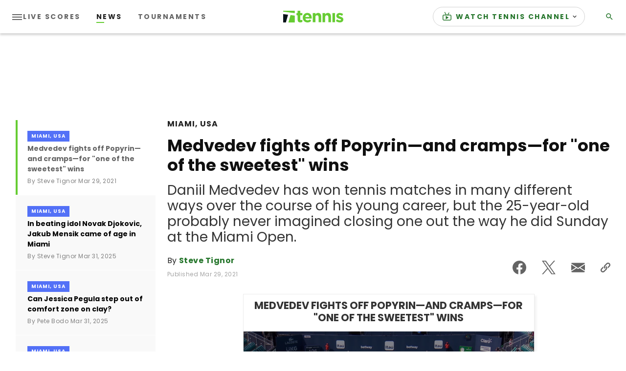

--- FILE ---
content_type: text/html; charset=utf-8
request_url: https://cdn.jwplayer.com/players/BhTODl6n-FU0Jkpiv.html
body_size: 1359
content:
<!DOCTYPE html>
<html>
  <head prefix="og:http://ogp.me/ns#">
    <title>D. Medvedev vs. A. Popyrin: Third Round</title>
    <meta charset="utf-8">
    <meta property="og:url" content="https://cdn.jwplayer.com/previews/BhTODl6n-FU0Jkpiv">
    <meta property="og:title" content="D. Medvedev vs. A. Popyrin: Third Round">
    <meta property="og:image" content="https://assets-jpcust.jwpsrv.com/thumbs/BhTODl6n-720.jpg">
    <meta property="og:description" content="Daniil Medvedev (RUS) vs. Alexei Popyrin (AUS) in the 2021 Miami Open Third Round match highlights.">
    <meta property="og:type" content="video">
    <meta property="og:video" content="https://cdn.jwplayer.com/videos/BhTODl6n-2NMNFmAr.mp4">
    <meta property="og:video:secure_url" content="https://cdn.jwplayer.com/videos/BhTODl6n-2NMNFmAr.mp4">
    <meta property="og:video:type" content="video/mp4">
    <meta property="og:video:width" content="640">
    <meta property="og:video:height" content="360">
    <meta name="twitter:card" content="player">
    <meta name="twitter:player" content="https://cdn.jwplayer.com/players/BhTODl6n-FU0Jkpiv.html">
    <meta name="twitter:player:width" content="640">
    <meta name="twitter:player:height" content="360">
    <meta name="twitter:player:stream" content="https://cdn.jwplayer.com/videos/BhTODl6n-640.mp4">
    <meta name="twitter:player:stream:content_type" content="video/mp4; codecs=&quot;avc1.42E01E, mp4a.40.2&quot;">
    <style type="text/css">
        body { background: #2f3542; color: #FFF; font: 1rem/1.5 Arial, sans-serif; margin: 0 auto; padding: 0; overflow: hidden }
        #title, #description { display: none; font-weight: normal; -webkit-font-smoothing: antialiased }
        #title { font-size: 24px; margin: 40px auto 10px }
        #description { color: #aab4c8; font-size: 14px; margin: 15px auto }
    </style>
    <script type="text/javascript">
    </script>
  </head>
  <body>
    <h1 id="title">D. Medvedev vs. A. Popyrin: Third Round</h1>
    <div id="botr_BhTODl6n_FU0Jkpiv_div"></div>
    <p id="description">Daniil Medvedev (RUS) vs. Alexei Popyrin (AUS) in the 2021 Miami Open Third Round match highlights.</p>
    <script>
        (function() {
            var head = document.head;
            var script;
            function setupPlayer(w, h) {
                if (script) return;
                script = document.createElement('script');
                script.async = 1;
                script.src = "https://cdn.jwplayer.com/players/BhTODl6n-FU0Jkpiv.js";
                head.appendChild(script);
                if (w && h) {
                    var interval = setInterval(function() {
                        var jwplayer = window.jwplayer;
                        if (jwplayer && jwplayer('botr_BhTODl6n_FU0Jkpiv_div')) {
                            clearInterval(interval);
                            jwplayer('botr_BhTODl6n_FU0Jkpiv_div').on('ready', function(){this.resize(w, h);});
                        }
                    }, 100);
                }
            }
            function setMeta(name, value) {
                var meta = window.document.querySelector('meta[property="' + name + '"]');
                if (!meta) {
                    meta = document.createElement('meta');
                    meta.setAttribute('property', name);
                    head.appendChild(meta);
                }
                meta.setAttribute('content', value);
            }
            if (window === window.top) {
                document.getElementById("title").style.display = "block";
                document.getElementById("description").style.display = "block";
                document.body.style.width = "70%";
                document.body.style.overflow = "visible";
                setupPlayer();
            } else {
                var w = 0;
                var h = 0;
                /** Used to pass play/pause messages parent iframe via postMessage **/
                window.addEventListener("message", function(evt) {
                    var player = window.jwplayer ? window.jwplayer('botr_BhTODl6n_FU0Jkpiv_div') : null;
                    switch (evt.data) {
                        case "play" && player:
                            player.play();
                            break;
                        case "pause" && player:
                            player.pause();
                            break;
                        default:
                            if (evt.data.type && evt.data.type === 'page-meta' && !script) {
                                setMeta('og:description', evt.data.description);
                                setMeta('og:title', evt.data.title);
                                setupPlayer(w, h);
                            }
                    }
                });
                window.addEventListener('load', function() {
                    setTimeout(function() {setupPlayer(w, h);}, 100);
                });
            }
        }());
    </script>
  </body>
</html>


--- FILE ---
content_type: application/javascript; charset=utf-8
request_url: https://fundingchoicesmessages.google.com/f/AGSKWxUFB8vT_t5pLWB9iBWznumJoE7k6ziNPORP2vUlA6efrkLRTo3E2BsvrHrb-a7xLgshjLxFd91FugNXRjObUIke2RZy2u8rrFhkJmzrhx7AOAxDgabCM__ciwyqbkMF3WYjlD8te5YjqymlBo1JZ1gKzPbnypmxsaZadbbbyZtxf0iMLCmq2ox0lR0X/_/revcontent./sponsored_by./search/ads?/adsinteractive-/advertising2.
body_size: -1287
content:
window['47440d4b-df42-44bb-b263-a1de6e7df845'] = true;

--- FILE ---
content_type: text/vtt
request_url: https://cdn.jwplayer.com/strips/BhTODl6n-120.vtt
body_size: 580
content:
WEBVTT

00:00.000 --> 00:02.484
BhTODl6n-120.jpg#xywh=0,0,120,67

00:02.484 --> 00:04.969
BhTODl6n-120.jpg#xywh=120,0,120,67

00:04.969 --> 00:07.454
BhTODl6n-120.jpg#xywh=240,0,120,67

00:07.454 --> 00:09.939
BhTODl6n-120.jpg#xywh=360,0,120,67

00:09.939 --> 00:12.424
BhTODl6n-120.jpg#xywh=0,67,120,67

00:12.424 --> 00:14.908
BhTODl6n-120.jpg#xywh=120,67,120,67

00:14.908 --> 00:17.393
BhTODl6n-120.jpg#xywh=240,67,120,67

00:17.393 --> 00:19.878
BhTODl6n-120.jpg#xywh=360,67,120,67

00:19.878 --> 00:22.363
BhTODl6n-120.jpg#xywh=0,134,120,67

00:22.363 --> 00:24.848
BhTODl6n-120.jpg#xywh=120,134,120,67

00:24.848 --> 00:27.332
BhTODl6n-120.jpg#xywh=240,134,120,67

00:27.332 --> 00:29.817
BhTODl6n-120.jpg#xywh=360,134,120,67

00:29.817 --> 00:32.302
BhTODl6n-120.jpg#xywh=0,201,120,67

00:32.302 --> 00:34.787
BhTODl6n-120.jpg#xywh=120,201,120,67

00:34.787 --> 00:37.272
BhTODl6n-120.jpg#xywh=240,201,120,67

00:37.272 --> 00:39.756
BhTODl6n-120.jpg#xywh=360,201,120,67

00:39.756 --> 00:42.241
BhTODl6n-120.jpg#xywh=0,268,120,67

00:42.241 --> 00:44.726
BhTODl6n-120.jpg#xywh=120,268,120,67

00:44.726 --> 00:47.211
BhTODl6n-120.jpg#xywh=240,268,120,67

00:47.211 --> 00:49.696
BhTODl6n-120.jpg#xywh=360,268,120,67

00:49.696 --> 00:52.180
BhTODl6n-120.jpg#xywh=0,335,120,67

00:52.180 --> 00:54.665
BhTODl6n-120.jpg#xywh=120,335,120,67

00:54.665 --> 00:57.150
BhTODl6n-120.jpg#xywh=240,335,120,67

00:57.150 --> 00:59.635
BhTODl6n-120.jpg#xywh=360,335,120,67

00:59.635 --> 01:02.120
BhTODl6n-120.jpg#xywh=0,402,120,67

01:02.120 --> 01:04.604
BhTODl6n-120.jpg#xywh=120,402,120,67

01:04.604 --> 01:07.089
BhTODl6n-120.jpg#xywh=240,402,120,67

01:07.089 --> 01:09.574
BhTODl6n-120.jpg#xywh=360,402,120,67

01:09.574 --> 01:12.059
BhTODl6n-120.jpg#xywh=0,469,120,67

01:12.059 --> 01:14.544
BhTODl6n-120.jpg#xywh=120,469,120,67

01:14.544 --> 01:17.028
BhTODl6n-120.jpg#xywh=240,469,120,67

01:17.028 --> 01:19.513
BhTODl6n-120.jpg#xywh=360,469,120,67

01:19.513 --> 01:21.998
BhTODl6n-120.jpg#xywh=0,536,120,67

01:21.998 --> 01:24.483
BhTODl6n-120.jpg#xywh=120,536,120,67

01:24.483 --> 01:26.968
BhTODl6n-120.jpg#xywh=240,536,120,67

01:26.968 --> 01:29.452
BhTODl6n-120.jpg#xywh=360,536,120,67

01:29.452 --> 01:31.937
BhTODl6n-120.jpg#xywh=0,603,120,67

01:31.937 --> 01:34.422
BhTODl6n-120.jpg#xywh=120,603,120,67

01:34.422 --> 01:36.907
BhTODl6n-120.jpg#xywh=240,603,120,67

01:36.907 --> 01:39.392
BhTODl6n-120.jpg#xywh=360,603,120,67

01:39.392 --> 01:41.876
BhTODl6n-120.jpg#xywh=0,670,120,67

01:41.876 --> 01:44.361
BhTODl6n-120.jpg#xywh=120,670,120,67

01:44.361 --> 01:46.846
BhTODl6n-120.jpg#xywh=240,670,120,67

01:46.846 --> 01:49.331
BhTODl6n-120.jpg#xywh=360,670,120,67

01:49.331 --> 01:51.816
BhTODl6n-120.jpg#xywh=0,737,120,67

01:51.816 --> 01:54.300
BhTODl6n-120.jpg#xywh=120,737,120,67

01:54.300 --> 01:56.785
BhTODl6n-120.jpg#xywh=240,737,120,67

01:56.785 --> 01:59.270
BhTODl6n-120.jpg#xywh=360,737,120,67

01:59.270 --> 02:01.755
BhTODl6n-120.jpg#xywh=0,804,120,67

02:01.755 --> 02:04.240
BhTODl6n-120.jpg#xywh=120,804,120,67

02:04.240 --> 02:06.724
BhTODl6n-120.jpg#xywh=240,804,120,67

02:06.724 --> 02:09.209
BhTODl6n-120.jpg#xywh=360,804,120,67

02:09.209 --> 02:11.694
BhTODl6n-120.jpg#xywh=0,871,120,67

02:11.694 --> 02:14.179
BhTODl6n-120.jpg#xywh=120,871,120,67

02:14.179 --> 02:16.664
BhTODl6n-120.jpg#xywh=240,871,120,67

02:16.664 --> 02:19.148
BhTODl6n-120.jpg#xywh=360,871,120,67

02:19.148 --> 02:21.633
BhTODl6n-120.jpg#xywh=0,938,120,67

02:21.633 --> 02:24.118
BhTODl6n-120.jpg#xywh=120,938,120,67

02:24.118 --> 02:26.603
BhTODl6n-120.jpg#xywh=240,938,120,67

02:26.603 --> 02:29.088
BhTODl6n-120.jpg#xywh=360,938,120,67

02:29.088 --> 02:31.572
BhTODl6n-120.jpg#xywh=0,1005,120,67

02:31.572 --> 02:34.057
BhTODl6n-120.jpg#xywh=120,1005,120,67

02:34.057 --> 02:36.542
BhTODl6n-120.jpg#xywh=240,1005,120,67

02:36.542 --> 02:39.027
BhTODl6n-120.jpg#xywh=360,1005,120,67

02:39.027 --> 02:41.512
BhTODl6n-120.jpg#xywh=0,1072,120,67

02:41.512 --> 02:43.996
BhTODl6n-120.jpg#xywh=120,1072,120,67

02:43.996 --> 02:46.481
BhTODl6n-120.jpg#xywh=240,1072,120,67

02:46.481 --> 02:48.966
BhTODl6n-120.jpg#xywh=360,1072,120,67

02:48.966 --> 02:51.451
BhTODl6n-120.jpg#xywh=0,1139,120,67

02:51.451 --> 02:53.936
BhTODl6n-120.jpg#xywh=120,1139,120,67

02:53.936 --> 02:56.420
BhTODl6n-120.jpg#xywh=240,1139,120,67

02:56.420 --> 02:58.905
BhTODl6n-120.jpg#xywh=360,1139,120,67

02:58.905 --> 03:01.390
BhTODl6n-120.jpg#xywh=0,1206,120,67

03:01.390 --> 03:03.875
BhTODl6n-120.jpg#xywh=120,1206,120,67

03:03.875 --> 03:06.360
BhTODl6n-120.jpg#xywh=240,1206,120,67

03:06.360 --> 03:08.844
BhTODl6n-120.jpg#xywh=360,1206,120,67

03:08.844 --> 03:11.329
BhTODl6n-120.jpg#xywh=0,1273,120,67

03:11.329 --> 03:13.814
BhTODl6n-120.jpg#xywh=120,1273,120,67

03:13.814 --> 03:16.299
BhTODl6n-120.jpg#xywh=240,1273,120,67

03:16.299 --> 03:18.784
BhTODl6n-120.jpg#xywh=360,1273,120,67



--- FILE ---
content_type: application/javascript
request_url: https://api.lightboxcdn.com/z9gd/43117/www.tennis.com/jsonp/z?cb=1768416511119&dre=l&callback=jQuery36404816415498240081_1768416511097&_=1768416511098
body_size: 1026
content:
jQuery36404816415498240081_1768416511097({"success":true,"response":"[base64].[base64].cLV2GJMa3lLMGjk1rFfTAxJZDw4yzjhQDKL8iZMKxqHBWHQQABfFl0ViMIwSxftAsqsMQLKoBAMRgDAry6q8Hy6mILIUCBYgfIagZhrGrxiKGgaGt-QA__","dre":"l"});